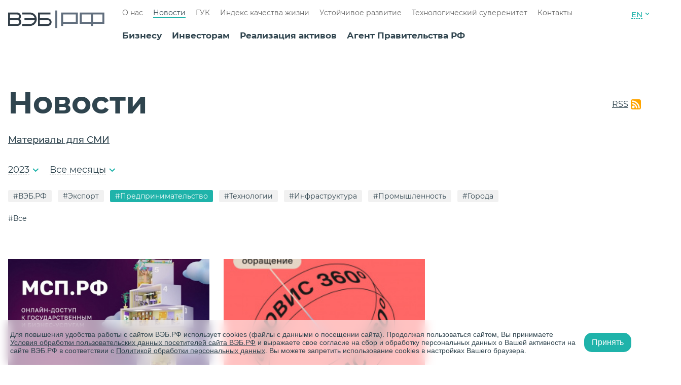

--- FILE ---
content_type: text/html; charset=UTF-8
request_url: https://veb.ru/press-tsentr/?year=2023&tip=7872
body_size: 16998
content:
<!DOCTYPE html>
<html lang="ru">
    <head>
        <meta charset="utf-8">
        <meta name="viewport" content="width=device-width, initial-scale=1.0">
        <meta http-equiv="x-ua-compatible" content="ie=edge">
        <meta http-equiv="Content-Type" content="text/html; charset=UTF-8" />
<link href="/bitrix/cache/css/s1/news/kernel_main/kernel_main_v1.css?176700295028845" type="text/css"  rel="stylesheet" />
<link href="/bitrix/cache/css/s1/news/template_89d5cab0ebb365d45ccba8d03a6a10b3/template_89d5cab0ebb365d45ccba8d03a6a10b3_v1.css?1766761533121415" type="text/css"  data-template-style="true" rel="stylesheet" />
<script type="text/javascript">if(!window.BX)window.BX={};if(!window.BX.message)window.BX.message=function(mess){if(typeof mess=='object') for(var i in mess) BX.message[i]=mess[i]; return true;};</script>
<script type="text/javascript">(window.BX||top.BX).message({'JS_CORE_LOADING':'Загрузка...','JS_CORE_NO_DATA':'- Нет данных -','JS_CORE_WINDOW_CLOSE':'Закрыть','JS_CORE_WINDOW_EXPAND':'Развернуть','JS_CORE_WINDOW_NARROW':'Свернуть в окно','JS_CORE_WINDOW_SAVE':'Сохранить','JS_CORE_WINDOW_CANCEL':'Отменить','JS_CORE_WINDOW_CONTINUE':'Продолжить','JS_CORE_H':'ч','JS_CORE_M':'м','JS_CORE_S':'с','JSADM_AI_HIDE_EXTRA':'Скрыть лишние','JSADM_AI_ALL_NOTIF':'Показать все','JSADM_AUTH_REQ':'Требуется авторизация!','JS_CORE_WINDOW_AUTH':'Войти','JS_CORE_IMAGE_FULL':'Полный размер'});</script>
<script type="text/javascript">(window.BX||top.BX).message({'LANGUAGE_ID':'ru','FORMAT_DATE':'DD.MM.YYYY','FORMAT_DATETIME':'DD.MM.YYYY HH:MI:SS','COOKIE_PREFIX':'BITRIX_SM','SERVER_TZ_OFFSET':'10800','SITE_ID':'s1','SITE_DIR':'/','USER_ID':'','SERVER_TIME':'1769347461','USER_TZ_OFFSET':'0','USER_TZ_AUTO':'Y','bitrix_sessid':'0af3d356e62e1ae51f0f1df8774da74b'});</script>


<script type="text/javascript"  src="/bitrix/cache/js/s1/news/kernel_main/kernel_main_v1.js?1767002950309608"></script>
<script type="text/javascript"  src="/bitrix/cache/js/s1/news/kernel_main_polyfill_promise/kernel_main_polyfill_promise_v1.js?17667615332506"></script>
<script type="text/javascript" src="/bitrix/js/main/loadext/loadext.min.js?1684519752717"></script>
<script type="text/javascript" src="/bitrix/js/main/loadext/extension.min.js?16845197521205"></script>
<script type="text/javascript">BX.setJSList(['/bitrix/js/main/core/core.js','/bitrix/js/main/core/core_promise.js','/bitrix/js/main/core/core_ajax.js','/bitrix/js/main/core/core_window.js','/bitrix/js/main/json/json2.min.js','/bitrix/js/main/core/core_ls.js','/bitrix/js/main/session.js','/bitrix/js/main/core/core_popup.js','/bitrix/js/main/core/core_date.js','/bitrix/js/main/core/core_fx.js','/bitrix/js/main/utils.js','/bitrix/js/main/polyfill/promise/js/promise.js','/assets/build/js/common.js','/assets/build/js/news.js']); </script>
<script type="text/javascript">BX.setCSSList(['/bitrix/js/main/core/css/core.css','/bitrix/js/main/core/css/core_popup.css','/bitrix/js/main/core/css/core_date.css','/assets/build/css/common.css','/assets/build/css/news.css']); </script>
<link rel="shortcut icon" href="/favicon.ico" type="image/x-icon">
<link rel="icon" href="/favicon_76.png" sizes="76x76">
<link rel="icon" href="/favicon_120.png" sizes="120x120">
<link rel="icon" href="/favicon_152.png" sizes="152x152">
<link rel="icon" href="/favicon_180.png" sizes="180x180">
<script type="text/javascript">
					(function () {
						"use strict";

						var counter = function ()
						{
							var cookie = (function (name) {
								var parts = ("; " + document.cookie).split("; " + name + "=");
								if (parts.length == 2) {
									try {return JSON.parse(decodeURIComponent(parts.pop().split(";").shift()));}
									catch (e) {}
								}
							})("BITRIX_CONVERSION_CONTEXT_s1");

							if (cookie && cookie.EXPIRE >= BX.message("SERVER_TIME"))
								return;

							var request = new XMLHttpRequest();
							request.open("POST", "/bitrix/tools/conversion/ajax_counter.php", true);
							request.setRequestHeader("Content-type", "application/x-www-form-urlencoded");
							request.send(
								"SITE_ID="+encodeURIComponent("s1")+
								"&sessid="+encodeURIComponent(BX.bitrix_sessid())+
								"&HTTP_REFERER="+encodeURIComponent(document.referrer)
							);
						};

						if (window.frameRequestStart === true)
							BX.addCustomEvent("onFrameDataReceived", counter);
						else
							BX.ready(counter);
					})();
				</script>



<script type="text/javascript"  src="/bitrix/cache/js/s1/news/template_3fcff14c9e7a6c58be13fe2ed8270a95/template_3fcff14c9e7a6c58be13fe2ed8270a95_v1.js?1766761533342790"></script>
<script type="text/javascript">var _ba = _ba || []; _ba.push(["aid", "78f02d1de2c8d4cc875a4fa410cf27c9"]); _ba.push(["host", "veb.ru"]); (function() {var ba = document.createElement("script"); ba.type = "text/javascript"; ba.async = true;ba.src = (document.location.protocol == "https:" ? "https://" : "http://") + "bitrix.info/ba.js";var s = document.getElementsByTagName("script")[0];s.parentNode.insertBefore(ba, s);})();</script>


        <title>Новости институтов развития</title>
                                <!-- Yandex.Metrika counter -->
<script type="text/javascript">
    (function (d, w, c) {
        (w[c] = w[c] || []).push(function () {
            try {
                w.yaCounter33661784 = new Ya.Metrika({
                    id: 33661784,
                    clickmap: true,
                    trackLinks: true,
                    accurateTrackBounce: true,
                    webvisor: true
                });
            } catch (e) {
            }
        });

        var n = d.getElementsByTagName("script")[0],
            s = d.createElement("script"),
            f = function () {
                if (n != undefined) {
                    n.parentNode.insertBefore(s, n);
                }
            };
        s.type = "text/javascript";
        s.async = true;
        s.src = "https://mc.yandex.ru/metrika/watch.js";

        if (w.opera == "[object Opera]") {
            d.addEventListener("DOMContentLoaded", f, false);
        } else {
            f();
        }
    })(document, window, "yandex_metrika_callbacks");
</script>
<noscript>
    <div>
        <img src="https://mc.yandex.ru/watch/33661784" style="position:absolute; left:-9999px;" alt=""/>
    </div>
</noscript>
<!-- /Yandex.Metrika counter -->

<script type="text/javascript">!function () {
        var t = document.createElement("script");
        t.type = "text/javascript";
        t.async = true;
        t.src = "https://vk.com/js/api/openapi.js?157";
        t.addEventListener("load", function(){
            VK.Retargeting.Init("VK-RTRG-266112-eY1ud");
            VK.Retargeting.Hit();
        });
        document.head.appendChild(t)
    }();
</script>
<noscript>
    <img src="https://vk.com/rtrg?p=VK-RTRG-266112-eY1ud" style="position:fixed; left:-999px;" alt=""/>
</noscript>    </head>
    <body>
                <div class="base">
            <div class="menu-modal" v-bind:class="{ 'menu-modal--open': openMenu }">
    <div class="menu-modal__all">
        <div class="menu-modal__head">
            <span class="menu-modal__text">
                Развиваемся сами, развиваем Россию.            </span>
            <div class="menu-modal__links">
              <!--  <a href="#" @click="showAllSites()" class="menu-modal__link menu-modal__link--sites">
                    Все сайты                </a> -->
                    <a href="/en/" class="header__link header__link--lang">EN</a>
            </div>
            <div class="menu-modal__close" @click="setOpenMenu()">
                <span class="menu-modal__line"></span>
                <span class="menu-modal__line"></span>
            </div>
        </div>
        <div class="menu-modal__search">
    <div class="menu-modal__search">
        <form action="/search/" method="get" class="searchform  menu-modal__search-form">
            <input type="submit" class="searchform__button" value="" disabled />
            <input required="1" type="search" class="searchform__input" name="q" value=""
                   placeholder="Поиск по сайту"/>
            <button class="button menu-modal__button">
                Найти
            </button>
        </form>
    </div>
</div>
 

        <div class="menu-modal__content">
            <div class="menu-block menu-modal__menu-block">
                                <a href="/biznesu/"
                                       class="menu-block__head">
                    <span>
                        Бизнесу                    </span>
                </a>
                                    <ul class="menu-block__list">
                                                    <li class="menu-block__item">
                                                                <a href="/biznesu/fabrika-proektnogo-finansirovaniya/"
                                                                       class="menu-block__a ">
                                    Фабрика проектного финансирования                                </a>
                                                            </li>
                                                    <li class="menu-block__item">
                                                                    <span v-on:click="open($event)" class="menu-block__plus"></span>
                                                                <a href="/biznesu/finansirovaniye-proyektov/infrastruktura/"
                                                                       class="menu-block__a menu-block__a--list">
                                    Финансирование проектов                                </a>
                                                                    <ul class="menu-block__list">
                                        






                                            <li class="menu-block__item">
                                                <a href="/biznesu/finansirovaniye-proyektov/infrastruktura/"
                                                                                                       class="menu-block__a">
                                                    Инфраструктура                                                </a>
                                            </li> 
										









                                        






                                            <li class="menu-block__item">
                                                <a href="/biznesu/finansirovaniye-proyektov/gorodskaja-ekonomika/"
                                                                                                       class="menu-block__a">
                                                    Городская экономика                                                </a>
                                            </li> 
										









                                        






                                            <li class="menu-block__item">
                                                <a href="/biznesu/finansirovaniye-proyektov/promyshlennost-vysokikh-peredelov/"
                                                                                                       class="menu-block__a">
                                                    Промышленность высоких переделов                                                </a>
                                            </li> 
										









                                        






                                            <li class="menu-block__item">
                                                <a href="/upload/biznesu/finansirovaniye-proyektov/5_steps_125_projects_book.pdf"
                                                                                                       class="menu-block__a">
                                                    Лучшие проекты программы «5 шагов для городов»                                                </a>
                                            </li> 
										









                                        






                                            <li class="menu-block__item">
                                                <a href="/contacts/"
                                                                                                       class="menu-block__a">
                                                    Контакты                                                </a>
                                            </li> 
										









                                        






                                            <li class="menu-block__item">
                                                <a href="/turisticheskie-skhemy/"
                                                                                                       class="menu-block__a">
                                                    Туристические схемы                                                </a>
                                            </li> 
										









                                        






                                            <li class="menu-block__item">
                                                <a href="/upload/biznesu/finansirovaniye-proyektov/cultural_preservation_lending.pdf"
                                                                                                       class="menu-block__a">
                                                    Льготное кредитование по восстановлению ОКН                                                </a>
                                            </li> 
										









                                                                            </ul>
                                                            </li>
                                                    <li class="menu-block__item">
                                                                    <span v-on:click="open($event)" class="menu-block__plus"></span>
                                                                <a href="/biznesu/podderzhka-eksporta/eksportnoye-finansirovaniye/"
                                                                       class="menu-block__a menu-block__a--list">
                                    Поддержка экспорта                                </a>
                                                                    <ul class="menu-block__list">
                                        






                                            <li class="menu-block__item">
                                                <a href="/biznesu/podderzhka-eksporta/eksportnoye-finansirovaniye/"
                                                                                                       class="menu-block__a">
                                                    Экспортное финансирование                                                </a>
                                            </li> 
										









                                        






                                            <li class="menu-block__item">
                                                <a href="/biznesu/podderzhka-eksporta/dokumentarnaya-podderzhka/"
                                                                                                       class="menu-block__a">
                                                    Документарная поддержка                                                </a>
                                            </li> 
										









                                        






                                            <li class="menu-block__item">
                                                <a href="/biznesu/podderzhka-eksporta/nefinansovaya-podderzhka/"
                                                                                                       class="menu-block__a">
                                                    Нефинансовая поддержка                                                </a>
                                            </li> 
										









                                        






                                            <li class="menu-block__item">
                                                <a href="/contacts/"
                                                                                                       class="menu-block__a">
                                                    Контакты                                                </a>
                                            </li> 
										









                                                                            </ul>
                                                            </li>
                                                    <li class="menu-block__item">
                                                                <a href="/biznesu/reyestr-spetsializirovannykh-kompaniy/"
                                                                       class="menu-block__a ">
                                    Реестр специализированных компаний                                </a>
                                                            </li>
                                                    <li class="menu-block__item">
                                                                <a href="/biznesu/operacii-na-finansovih-rinkah/"
                                                                       class="menu-block__a ">
                                    Операции на финансовых рынках                                </a>
                                                            </li>
                                                    <li class="menu-block__item">
                                                                <a href="/biznesu/depozitariy/"
                                                                       class="menu-block__a ">
                                    Депозитарий                                </a>
                                                            </li>
                                                    <li class="menu-block__item">
                                                                <a href="/biznesu/kliyentam/"
                                                                       class="menu-block__a ">
                                    Клиентам                                </a>
                                                            </li>
                                                    <li class="menu-block__item">
                                                                <a href="/biznesu/lgotnye-kredity/"
                                                                       class="menu-block__a ">
                                    Льготные кредиты на внедрение отечественного ИТ                                </a>
                                                            </li>
                                            </ul>
                                                                <a href="/investoram/"
                                       class="menu-block__head">
                    <span>
                        Инвесторам                    </span>
                </a>
                                    <ul class="menu-block__list">
                                                    <li class="menu-block__item">
                                                                <a href="/investoram/novosti-dlya-investorov/"
                                                                       class="menu-block__a ">
                                    Новости для инвесторов                                </a>
                                                            </li>
                                                    <li class="menu-block__item">
                                                                <a href="/investoram/kalendar-investora/"
                                                                       class="menu-block__a ">
                                    Календарь инвестора                                </a>
                                                            </li>
                                                    <li class="menu-block__item">
                                                                <a href="/investoram/#debt-instruments"
                                                                       class="menu-block__a ">
                                    Долговые инструменты                                </a>
                                                            </li>
                                                    <li class="menu-block__item">
                                                                <a href="/investoram/otchetnost/godovoj-otchet-2023/"
                                                                       class="menu-block__a ">
                                    Отчетность                                </a>
                                                            </li>
                                                    <li class="menu-block__item">
                                                                <a href="/investoram/#form"
                                                                       class="menu-block__a ">
                                    Контакты для инвесторов в облигации                                </a>
                                                            </li>
                                                    <li class="menu-block__item">
                                                                <a href="/investoram/raskrytiye-informatsii/"
                                                                       class="menu-block__a ">
                                    Раскрытие информации                                </a>
                                                            </li>
                                                    <li class="menu-block__item">
                                                                <a href="/investoram/zelenye-obligatsii/"
                                                                       class="menu-block__a ">
                                    Зеленые облигации ВЭБ.РФ                                </a>
                                                            </li>
                                                    <li class="menu-block__item">
                                                                <a href="/investoram/evroobligatsii/"
                                                                       class="menu-block__a ">
                                    Еврооблигации                                </a>
                                                            </li>
                                            </ul>
                                                                <a href="/trade/"
                                       class="menu-block__head">
                    <span>
                        Реализация активов                    </span>
                </a>
                                            </div>
            <div class="menu-block menu-modal__menu-block">
                                                <a href="/agent-pravitelstva/"
                                       class="menu-block__head">
                    <span>
                        Агент Правительства РФ                    </span>
                </a>
                                    <ul class="menu-block__list">
                                                    <li class="menu-block__item">
                                                                <a href="/agent-pravitelstva/psv/"
                                                                       class="menu-block__a ">
                                    Проекты социального воздействия                                </a>
                                                            </li>
                                                    <li class="menu-block__item">
                                                                <a href="/agent-pravitelstva/upravlenie-gosudarstvennymi-vneshnimi-finansovymi-aktivami/"
                                                                       class="menu-block__a ">
                                    Государственные долговые требования                                </a>
                                                            </li>
                                                    <li class="menu-block__item">
                                                                <a href="/agent-pravitelstva/predostavlenie-i-ispolnenie-gosudarstvennykh-garantiy/"
                                                                       class="menu-block__a ">
                                    Меры государственной поддержки                                </a>
                                                            </li>
                                                    <li class="menu-block__item">
                                                                <a href="/agent-pravitelstva/obespechenie-vozvrata-zadolzhennosti-yuridicheskikh-lits-subektov-rf-i-munitsipalnykh-obrazovaniy-po/"
                                                                       class="menu-block__a ">
                                    Возврат задолженности                                </a>
                                                            </li>
                                                    <li class="menu-block__item">
                                                                <a href="/agent-pravitelstva/programma-investitsiy-vneshekonombanka-v-proekty-stroitelstva-dostupnogo-zhilya-i-ipoteku-v-2010-201/"
                                                                       class="menu-block__a ">
                                    Инвестиции в строительство жилья и ипотеку (2010-2013)                                </a>
                                                            </li>
                                                    <li class="menu-block__item">
                                                                <a href="/agent-pravitelstva/upravlenie-ipotechnym-pokrytiem-isu/"
                                                                       class="menu-block__a ">
                                    Управление ипотечным покрытием ИСУ                                </a>
                                                            </li>
                                                    <li class="menu-block__item">
                                                                <a href="/agent-pravitelstva/monitoring-proektov-s-uchastiem-mfo/"
                                                                       class="menu-block__a ">
                                    Мониторинг проектов с участием МФО                                </a>
                                                            </li>
                                                    <li class="menu-block__item">
                                                                <a href="/agent-pravitelstva/upravlenie-gosudarstvennym-dolgom/upravlenie-gosudarstvennym-vneshnim-dolgom/"
                                                                       class="menu-block__a ">
                                    Государственный внешний долг                                </a>
                                                            </li>
                                                    <li class="menu-block__item">
                                                                <a href="/agent-pravitelstva/sozdanie-sotsialnoy-infrastruktury/"
                                                                       class="menu-block__a ">
                                    Создание социальной инфраструктуры с применением механизмов ГЧП                                </a>
                                                            </li>
                                                    <li class="menu-block__item">
                                                                <a href="/agent-pravitelstva/soprovozhdenie-mekhanizma-zashchity/"
                                                                       class="menu-block__a ">
                                    Сопровождение механизма защиты и поощрения капиталовложений                                </a>
                                                            </li>
                                                    <li class="menu-block__item">
                                                                <a href="/agent-pravitelstva/otsenka-obosnovannosti-raspredeleniya-riskov-v-proektakh-gchp/"
                                                                       class="menu-block__a ">
                                    Оценка обоснованности распределения рисков в проектах ГЧП                                </a>
                                                            </li>
                                            </ul>
                                                                <a href="/o-banke/"
                                       class="menu-block__head">
                    <span>
                        О нас                    </span>
                </a>
                                    <ul class="menu-block__list">
                                                    <li class="menu-block__item">
                                                                <a href="/o-banke/missiya/"
                                                                       class="menu-block__a ">
                                    Миссия                                </a>
                                                            </li>
                                                    <li class="menu-block__item">
                                                                <a href="/o-banke/strategiya-razvitiya/"
                                                                       class="menu-block__a ">
                                    Стратегия развития                                </a>
                                                            </li>
                                                    <li class="menu-block__item">
                                                                <a href="/o-banke/koordinatsiya-deyatelnosti/"
                                                                       class="menu-block__a ">
                                    Координация деятельности институтов развития                                </a>
                                                            </li>
                                                    <li class="menu-block__item">
                                                                <a href="/o-banke/normativno-pravovaya-baza/"
                                                                       class="menu-block__a ">
                                    Нормативно-правовая база                                </a>
                                                            </li>
                                                    <li class="menu-block__item">
                                                                <a href="/o-banke/sotsialnaya-otvetstvennost/"
                                                                       class="menu-block__a ">
                                    Социальная ответственность                                </a>
                                                            </li>
                                                    <li class="menu-block__item">
                                                                <a href="/o-banke/insayderam/"
                                                                       class="menu-block__a ">
                                    Инсайдерам                                </a>
                                                            </li>
                                                    <li class="menu-block__item">
                                                                <a href="/o-banke/protivodeystviye-korruptsii/"
                                                                       class="menu-block__a ">
                                    Противодействие коррупции                                </a>
                                                            </li>
                                                    <li class="menu-block__item">
                                                                <a href="/o-banke/protivodeystviye-legalizatsii-prestupnykh-dokhodov/"
                                                                       class="menu-block__a ">
                                    Противодействие легализации преступных доходов                                </a>
                                                            </li>
                                                    <li class="menu-block__item">
                                                                <a href="/o-banke/mezhdunarodnoye-sotrudnichestvo/"
                                                                       class="menu-block__a ">
                                    Международное сотрудничество                                </a>
                                                            </li>
                                                    <li class="menu-block__item">
                                                                <a href="/kontakty/"
                                                                       class="menu-block__a ">
                                    Контактная информация                                </a>
                                                            </li>
                                            </ul>
                                            </div>
            <div class="menu-block menu-modal__menu-block">
                                                <a href="/press-tsentr/"
                                       class="menu-block__head">
                    <span>
                        Новости                    </span>
                </a>
                                                                <a href="/gosudarstvennaya-upravlyayushchaya-kompaniya/"
                                       class="menu-block__head">
                    <span>
                        ГУК                    </span>
                </a>
                                    <ul class="menu-block__list">
                                                    <li class="menu-block__item">
                                                                <a href="/gosudarstvennaya-upravlyayushchaya-kompaniya/obshchaya-informatsiya/"
                                                                       class="menu-block__a ">
                                    Общая информация                                </a>
                                                            </li>
                                                    <li class="menu-block__item">
                                                                <a href="/gosudarstvennaya-upravlyayushchaya-kompaniya/raskrytie-informatsii-o-rezultatakh-investirovaniya/"
                                                                       class="menu-block__a ">
                                    Раскрытие информации о результатах инвестирования                                </a>
                                                            </li>
                                                    <li class="menu-block__item">
                                                                <a href="/gosudarstvennaya-upravlyayushchaya-kompaniya/otkrytyy-konkurs-po-otboru-auditorskoy-organizatsii/"
                                                                       class="menu-block__a ">
                                    Открытый конкурс по отбору аудиторской организации                                </a>
                                                            </li>
                                                    <li class="menu-block__item">
                                                                <a href="/gosudarstvennaya-upravlyayushchaya-kompaniya/informatsiya-o-provedenii-guk-depozitnykh-auktsionov/"
                                                                       class="menu-block__a ">
                                    Информация о проведении ГУК депозитных аукционов                                </a>
                                                            </li>
                                                    <li class="menu-block__item">
                                                                <a href="/gosudarstvennaya-upravlyayushchaya-kompaniya/zakonodatelstvo/"
                                                                       class="menu-block__a ">
                                    Законодательство                                </a>
                                                            </li>
                                                    <li class="menu-block__item">
                                                                <a href="/gosudarstvennaya-upravlyayushchaya-kompaniya/vnutrennie-normativnye-dokumenty/"
                                                                       class="menu-block__a ">
                                    Внутренние нормативные документы                                </a>
                                                            </li>
                                            </ul>
                                                                <a href="https://xn--80aafaxhj3c.xn--p1ai/index-quality-of-life"
                                            target="_blank"
                                       class="menu-block__head">
                    <span>
                        Индекс качества жизни                    </span>
                </a>
                                                                <a href="/ustojchivoe-razvitie/"
                                       class="menu-block__head">
                    <span>
                        Устойчивое развитие                    </span>
                </a>
                                    <ul class="menu-block__list">
                                                    <li class="menu-block__item">
                                                                <a href="/ustojchivoe-razvitie/esg-strategiya/"
                                                                       class="menu-block__a ">
                                    ESG-стратегия                                </a>
                                                            </li>
                                                    <li class="menu-block__item">
                                                                <a href="/ustojchivoe-razvitie/zeljonoe-finansirovanie/"
                                                                       class="menu-block__a ">
                                    ESG-финансирование                                </a>
                                                            </li>
                                                    <li class="menu-block__item">
                                                                <a href="/ustojchivoe-razvitie/kachestvennaya-infrastruktura/"
                                                                       class="menu-block__a ">
                                    Системы оценки и сертификации                                </a>
                                                            </li>
                                                    <li class="menu-block__item">
                                                                <a href="/agent-pravitelstva/psv/"
                                                                       class="menu-block__a ">
                                    Проекты социального воздействия                                </a>
                                                            </li>
                                                    <li class="menu-block__item">
                                                                <a href="/ustojchivoe-razvitie/otvetstvennoe-vedenie-biznesa/"
                                                                       class="menu-block__a ">
                                    Ответственное ведение бизнеса                                </a>
                                                            </li>
                                                    <li class="menu-block__item">
                                                                <a href="/ustojchivoe-razvitie/mezhdunarodnoe-sotrudnichestvo/"
                                                                       class="menu-block__a ">
                                    Международное сотрудничество                                </a>
                                                            </li>
                                                    <li class="menu-block__item">
                                                                <a href="/ustojchivoe-razvitie/otchetnost/"
                                                                       class="menu-block__a ">
                                    Отчетность                                </a>
                                                            </li>
                                                    <li class="menu-block__item">
                                                                <a href="/ustojchivoe-razvitie/vnedrenie-tseley-ustoychivogo-razvitiya-v-monogorodakh/"
                                                                       class="menu-block__a ">
                                    ЦУР в моногородах                                </a>
                                                            </li>
                                                    <li class="menu-block__item">
                                                                <a href="/ustojchivoe-razvitie/khartiya-ustoi-chivykh-gorodov-rossii/"
                                                                       class="menu-block__a ">
                                    Хартия устойчивых городов России                                </a>
                                                            </li>
                                            </ul>
                                                                <a href="/tekhnologicheskiy-suverenitet/"
                                       class="menu-block__head">
                    <span>
                        Технологический суверенитет                    </span>
                </a>
                                                                <a href="/kontakty/"
                                       class="menu-block__head">
                    <span>
                        Контакты                    </span>
                </a>
                                                            </div>
        </div>
    </div>
</div>            <header class="header base__header wrapper ">
                <a href="/">
                                        <div class="header__logo"></div>
                                    </a>
                <div class="header__nav">
                    <ul class="menu ">
                            <ul class="menu ">
                    <li class="menu__item">
                <a href="/o-banke/"                    class="menu__link  ">
                    О нас                </a>
            </li>
                    <li class="menu__item">
                <a href="/press-tsentr/"                    class="menu__link  menu__link--current">
                    Новости                </a>
            </li>
                    <li class="menu__item">
                <a href="/gosudarstvennaya-upravlyayushchaya-kompaniya/"                    class="menu__link  ">
                    ГУК                </a>
            </li>
                    <li class="menu__item">
                <a href="https://xn--80aafaxhj3c.xn--p1ai/index-quality-of-life"                    class="menu__link  ">
                    Индекс качества жизни                </a>
            </li>
                    <li class="menu__item">
                <a href="/ustojchivoe-razvitie/"                    class="menu__link  ">
                    Устойчивое развитие                </a>
            </li>
                    <li class="menu__item">
                <a href="/tekhnologicheskiy-suverenitet/"                    class="menu__link  ">
                    Технологический суверенитет                </a>
            </li>
                    <li class="menu__item">
                <a href="/kontakty/"                    class="menu__link  ">
                    Контакты                </a>
            </li>
            </ul>
                    </ul>
                    <ul class="menu ">
                                    <li class="menu__item">
            <a href="/biznesu/"
                                              class="menu__link menu__link--dark ">
                Бизнесу            </a>
        </li>
            <li class="menu__item">
            <a href="/investoram/"
                                              class="menu__link menu__link--dark ">
                Инвесторам            </a>
        </li>
            <li class="menu__item">
            <a href="/trade/"
                                              class="menu__link menu__link--dark ">
                Реализация активов            </a>
        </li>
            <li class="menu__item">
            <a href="/agent-pravitelstva/"
                                              class="menu__link menu__link--dark ">
                Агент Правительства РФ            </a>
        </li>
                        </ul>
                </div>
                <div class="header__right">
                    <a href="tel:" class="header__phone">
                        +7 (495) 604-63-63                    </a>
                    <div class="header__links">
                        <!-- <a href="#" class="header__link header__link--sites" @click="showAllSites()">
                            Все сайты                        </a> -->
                            <a href="/en/" class="header__link header__link--lang">EN</a>
                    </div>
                    <div class="header__btn-menu" @click="setOpenMenu()"></div>
                <div class="header__search">
    <form action="/search/" method="get" class="searchform searchform--invert header__search-form">
        <input type="search" required class="searchform__input searchform__input--custom  searchform__input--black-font" name="q" value="" placeholder="" />
        <div class="searchform__line searchform__line--blue"></div>
        <input type="submit" class="searchform__button" value="" />
    </form>
</div>
                </div>
            </header>    <main class="base__main">
        <div class="section section--padding-top">
            <div class="wrapper">
                <div class="section__title-block section__title-block--press-center">
                    <h1 class="section__h1">
                        Новости                    </h1>
                                                                        <a href="/rss/" target="_blank" class="rrs">
                                RSS
                            </a>
                                                            </div>
                <ul class="section__list section__list--notopspace">
                                            <li class="section__list-item">
                            <a href="/galereya/" class="section__list-link">
                                Материалы для СМИ
                            </a>
                        </li>
                                    </ul>
                <div class="section__block">
                    <div class="filters">
                        <div class="filters__item expanding js-expanding-hideable">
                            <div class="filters__current js-expanding-btn">
                                                                    2023                                                            </div>
                            <div class="filters__variants-cont expanding__block">
                                <div class="filters__variants expanding__content">
                                                                                                                <a href="/press-tsentr/?year=2026&tip=7872" class="filters__variant">2026</a>
                                                                            <a href="/press-tsentr/?year=2025&tip=7872" class="filters__variant">2025</a>
                                                                            <a href="/press-tsentr/?year=2024&tip=7872" class="filters__variant">2024</a>
                                                                            <a href="/press-tsentr/?year=2023&tip=7872" class="filters__variant">2023</a>
                                                                            <a href="/press-tsentr/?year=2022&tip=7872" class="filters__variant">2022</a>
                                                                            <a href="/press-tsentr/?year=2021&tip=7872" class="filters__variant">2021</a>
                                                                            <a href="/press-tsentr/?year=2020&tip=7872" class="filters__variant">2020</a>
                                                                            <a href="/press-tsentr/?year=2019&tip=7872" class="filters__variant">2019</a>
                                                                            <a href="/press-tsentr/?year=2018&tip=7872" class="filters__variant">2018</a>
                                                                            <a href="/press-tsentr/?year=2017&tip=7872" class="filters__variant">2017</a>
                                                                            <a href="/press-tsentr/?year=2016&tip=7872" class="filters__variant">2016</a>
                                                                            <a href="/press-tsentr/?year=2015&tip=7872" class="filters__variant">2015</a>
                                                                            <a href="/press-tsentr/?year=2014&tip=7872" class="filters__variant">2014</a>
                                                                            <a href="/press-tsentr/?year=2013&tip=7872" class="filters__variant">2013</a>
                                                                            <a href="/press-tsentr/?year=2012&tip=7872" class="filters__variant">2012</a>
                                                                            <a href="/press-tsentr/?year=2011&tip=7872" class="filters__variant">2011</a>
                                                                            <a href="/press-tsentr/?year=2010&tip=7872" class="filters__variant">2010</a>
                                                                    </div>
                            </div>
                        </div>
                        <div class="filters__item expanding js-expanding-hideable">
                            <div class="filters__current js-expanding-btn">
                                                                    Все месяцы                                                            </div>
                            <div class="filters__variants-cont expanding__block">
                                <div class="filters__variants expanding__content">
                                    <a href="/press-tsentr/?year=2023&tip=7872" class="filters__variant">
                                        Все месяцы                                    </a>
                                                                            <a href="/press-tsentr/?month=01&year=2023&tip=7872" class="filters__variant">
                                            Январь                                        </a>
                                                                            <a href="/press-tsentr/?month=02&year=2023&tip=7872" class="filters__variant">
                                            Февраль                                        </a>
                                                                            <a href="/press-tsentr/?month=03&year=2023&tip=7872" class="filters__variant">
                                            Март                                        </a>
                                                                            <a href="/press-tsentr/?month=04&year=2023&tip=7872" class="filters__variant">
                                            Апрель                                        </a>
                                                                            <a href="/press-tsentr/?month=05&year=2023&tip=7872" class="filters__variant">
                                            Май                                        </a>
                                                                            <a href="/press-tsentr/?month=06&year=2023&tip=7872" class="filters__variant">
                                            Июнь                                        </a>
                                                                            <a href="/press-tsentr/?month=07&year=2023&tip=7872" class="filters__variant">
                                            Июль                                        </a>
                                                                            <a href="/press-tsentr/?month=08&year=2023&tip=7872" class="filters__variant">
                                            Август                                        </a>
                                                                            <a href="/press-tsentr/?month=09&year=2023&tip=7872" class="filters__variant">
                                            Сентябрь                                        </a>
                                                                            <a href="/press-tsentr/?month=10&year=2023&tip=7872" class="filters__variant">
                                            Октябрь                                        </a>
                                                                            <a href="/press-tsentr/?month=11&year=2023&tip=7872" class="filters__variant">
                                            Ноябрь                                        </a>
                                                                            <a href="/press-tsentr/?month=12&year=2023&tip=7872" class="filters__variant">
                                            Декабрь                                        </a>
                                                                    </div>
                            </div>
                        </div>
                    </div>

                    
    <div class="hashtags">
                    <a href="/press-tsentr/?tip=1564&year=2023"  class="hashtag hashtag--lvl1">#ВЭБ.РФ</a>
                    <a href="/press-tsentr/?tip=8042&year=2023"  class="hashtag hashtag--lvl1">#Экспорт</a>
                    <a href="/press-tsentr/?year=2023"  class="hashtag hashtag--lvl1 hashtag--active">#Предпринимательство</a>
                    <a href="/press-tsentr/?tip=8307&year=2023"  class="hashtag hashtag--lvl1">#Технологии</a>
                    <a href="/press-tsentr/?tip=8305&year=2023"  class="hashtag hashtag--lvl1">#Инфраструктура</a>
        
                    <a class="hashtag hashtag--dots hashtag--lvl1 hashtags__btn-more js-hashtags-show-more"></a>
            <div class="hashtags__more">
                                    <a href="/press-tsentr/?tip=1561&year=2023"  class="hashtag hashtag--lvl1">#Промышленность</a>
                                    <a href="/press-tsentr/?tip=8306&year=2023"  class="hashtag hashtag--lvl1">#Города</a>
                
                <a href="javascript:void(0)" class="hashtag hashtag--lvl1 hashtags__btn-less js-hashtags-show-less hashtag--hide">Скрыть</a>
            </div>
            </div>


    <div class="hashtags">
        <a
                            class="hashtag hashtag--active"
                    >
            #Все        </a>
        
            </div>
                </div>
                <div class="news-list">
                    <div class="grid grid--m24">
                                                                                                                <div class="grid__item grid__item--2-3col">
                                                        <div class="news-item" id="bx_3218110189_51934">
                                <div onclick="location.href='/press-tsentr/51934/';" class="news-item__img-block">
                                                                            <picture>
                                            <source srcset="/upload/iblock/b4b/b4bddb8bf270bdf0c260ccc20ced4849.jpg" media="(min-width: 78.75em)">
                                            <source srcset="/upload/iblock/b4b/b4bddb8bf270bdf0c260ccc20ced4849.jpg" media="(min-width: 63.125em)">
                                            <img class="news-item__img" srcset="/upload/resize_cache/iblock/b4b/376_250_140cd750bba9870f18aada2478b24840a/b4bddb8bf270bdf0c260ccc20ced4849.jpg" alt="Сервисы Цифровой платформы МСП стали доступны всем предпринимателям страны" title="Сервисы Цифровой платформы МСП стали доступны всем предпринимателям страны">
                                        </picture>
                                                                    </div>
                                <div class="news-item__descr">
                                    <div class="news-item__date">
                                        7 февраля                                    </div>
                                    <a href="/press-tsentr/?tip=7872&year=2023"  class="hashtag hashtag--lvl1 hashtag--news">
                                        #Предпринимательство</a>
                                    <a href="/press-tsentr/51934/" class="news-item__title">
                                        Сервисы Цифровой платформы МСП стали доступны всем предпринимателям страны                                    </a>
                                    <div class="hashtags">
                                                                            </div>
                                </div>
                            </div>
                        </div>
                                                                    <div class="grid__item grid__item--2-3col">
                                                        <div class="news-item" id="bx_3218110189_51234">
                                <div onclick="location.href='/press-tsentr/51234/';" class="news-item__img-block">
                                                                            <picture>
                                            <source srcset="/upload/iblock/ac2/ac282eeb5915546f7bed3cca74c990ab.jpg" media="(min-width: 78.75em)">
                                            <source srcset="/upload/iblock/ac2/ac282eeb5915546f7bed3cca74c990ab.jpg" media="(min-width: 63.125em)">
                                            <img class="news-item__img" srcset="/upload/resize_cache/iblock/ac2/250_250_140cd750bba9870f18aada2478b24840a/ac282eeb5915546f7bed3cca74c990ab.jpg" alt="В Корпорации МСП запущен сервис обратной связи по проблемам ведения бизнеса" title="В Корпорации МСП запущен сервис обратной связи по проблемам ведения бизнеса">
                                        </picture>
                                                                    </div>
                                <div class="news-item__descr">
                                    <div class="news-item__date">
                                        25 ноября                                    </div>
                                    <a href="/press-tsentr/?tip=7872&year=2023"  class="hashtag hashtag--lvl1 hashtag--news">
                                        #Предпринимательство</a>
                                    <a href="/press-tsentr/51234/" class="news-item__title">
                                        В Корпорации МСП запущен сервис обратной связи по проблемам ведения бизнеса                                    </a>
                                    <div class="hashtags">
                                                                            </div>
                                </div>
                            </div>
                        </div>
                                                                                </div>
                </div>
            </div>
            <div class="contacts">
                <div class="wrapper">
                    <div class="grid grid--baseline">
                        <div class="grid__item grid__item--1-4col">
                            <div class="contacts__caption">
                                Пресс-служба                            </div>
                            <div class="contacts__title">
                                Уважаемые журналисты!<br>Мы внимательно относимся к вашим запросам и стараемся 
оперативно и полно отвечать на них. Будем признательны, если вы будете направлять их 
преимущественно в рабочее время с 9-00 до 19-00.                            </div>
                        </div>
                        <div class="grid__item grid__item--4col">
                            <div class="contacts__item">
                            </div>
                        </div>
                        <div class="grid__item grid__item--4col">
                            <div class="contacts__item">
                                <div class="contacts__title">
                                    Телефон:                                </div>
                                <div class="contacts__value">
                                    +7 (495) 721-94-90
                                </div>
                            </div>
                        </div>
                        <div class="grid__item grid__item--4col">
                            <div class="contacts__item">
                                <div class="contacts__title">
                                    E-mail:
                                </div>
                                <div class="contacts__value">
                                    <a href="mailto:press@veb.ru" class="contacts__link">
                                        press@veb.ru
                                    </a>
                                </div>
                            </div>
                        </div>
                    </div>
                </div>
            </div>
        </div>
    </main>
            <footer class="base__footer wrapper">
	<div class="footer">
		<div class="footer__container">
			<div class="footer__block">
				<div class="footer__logo">
				</div>
			</div>
			<div class="footer__block desktop-only footer__block--min">
				<div class="footer__head">
					Мы в соцмедиа
				</div>
				<div class="soc-links">
					<a href="https://vk.com/vebrf" target="_blank" class="soc-links__item">
    <img src="/usr/main/logo-vk-m.jpg">
</a>

<a href="https://ok.ru/vebrf" class="soc-links__item" target="_blank">
    <img src="/usr/main/social/veb_ok.svg" class="social_media_link">
</a>

<a href="https://dzen.ru/vebrf" class="soc-links__item" target="_blank">
    <img src="/usr/main/social/veb_zen.svg" class="social_media_link">
</a>

<a href="https://t.me/razvivaemrf" class="soc-links__item" target="_blank">
    <img src="/usr/main/social/veb-tlg.svg" class="social_media_link">
</a>

<br>
<a href="https://rutube.ru/channel/23870435/" class="soc-links__item" target="_blank">
    <img src="/usr/main/social/veb_rutube.svg" class="social_media_link">
</a>

<a href="https://max.ru/vebrf" class="soc-links__item" target="_blank">
    <img src="/usr/main/social/veb_max.svg" class="social_media_link">
</a>				</div>
			</div>
			<div class="footer__block footer__block--narrow not-mobile">
				    <ul class="list-menu">
                    <li class="list-menu__item">
                <a href="/biznesu/"                    class="list-menu__link list-menu__link--caption ">
                Бизнесу                </a>
            </li>
                    <li class="list-menu__item">
                <a href="/investoram/"                    class="list-menu__link list-menu__link--caption ">
                Инвесторам                </a>
            </li>
                    <li class="list-menu__item">
                <a href="/agent-pravitelstva/"                    class="list-menu__link list-menu__link--caption ">
                Агент Правительства РФ                </a>
            </li>
            </ul>
			</div>
			<div class="footer__block footer__block--primary mobile-only">
				<div class="footer__contacts-head">
					Телефон:
				</div>
				<div class="footer__contacts-value">
					+7 (495) 604-63-63				</div>
			</div>
			<div class="footer__block footer__block--primary mobile-only">
				<ul class="list-menu">
					<li class="list-menu__item"> <a href="#" v-on:click="openFormSvaz" onclick="setTimeout(onloadCallbackClick, 1000);" class="list-menu__link list-menu__link--medium">
							Обратная связь </a> </li>
				</ul>
			</div>
			<div class="footer__block footer__block--primary mobile-only">
				<ul class="list-menu">
					<li class="list-menu__item"> <a href="#" v-on:click="openFormOtz" onclick="setTimeout(onloadCallbackClick, 1000);" class="list-menu__link list-menu__link--medium">
							Оставить отзыв </a> </li>
				</ul>
			</div>
			<div class="footer__block footer__block--primary footer__block--shifted not-mobile">
				<div class="footer__contacts">
					<div class="footer__contacts-head">
						Адрес:
					</div>
					<div class="footer__contacts-value">
						Москва, ул. Воздвиженка, д.10
					</div>
				</div>
				<div class="footer__contacts">
					<div class="footer__contacts-head">
						Телефон:
					</div>
					<div class="footer__contacts-value">
						<a href="tel:" class="footer__contacts-phone">
							+7 (495) 604-63-63 </a>
					</div>
				</div>
				<ul class="list-menu">
					<li class="list-menu__item"> <a href="#" v-on:click="openFormSvaz" onclick="setTimeout(onloadCallbackClick, 1000);" class="list-menu__link list-menu__link--medium">
							Обратная связь </a> </li>
					<li class="list-menu__item"> <a href="#" v-on:click="openFormOtz" onclick="setTimeout(onloadCallbackClick, 1000);" class="list-menu__link list-menu__link--medium">
							Оставить отзыв </a> </li>
				</ul>
				<div class=" not-mobile footer__copyrights">
					© ВЭБ.РФ, 2006—2026				</div>
				<div class=" not-mobile footer__copyrights">
					Разработка: <a href="https://www.ustrong.ru/" target="_blank">USTRONG</a>
				</div>
			</div>
			<div class="footer__block footer__block--primary desktop-only footer__block--min">
			</div>
			<div class="footer__block footer__block--primary footer__block--narrow not-mobile">
				    <ul class="list-menu">
                    <li class="list-menu__item">
                <a href="/o-banke/"                    class="list-menu__link list-menu__link--gray  ">
                    О нас                </a>
            </li>
                    <li class="list-menu__item">
                <a href="/press-tsentr/"                    class="list-menu__link list-menu__link--gray  list-menu__link--current">
                    Новости                </a>
            </li>
                    <li class="list-menu__item">
                <a href="/gosudarstvennaya-upravlyayushchaya-kompaniya/"                    class="list-menu__link list-menu__link--gray  ">
                    ГУК                </a>
            </li>
                    <li class="list-menu__item">
                <a href="/zakupki/"                    class="list-menu__link list-menu__link--gray  ">
                    Закупки                </a>
            </li>
                    <li class="list-menu__item">
                <a href="/kontakty/"                    class="list-menu__link list-menu__link--gray  ">
                    Контакты                </a>
            </li>
            </ul>
			</div>
			<div class="footer__block footer__block--flex footer__block--secondary footer__block--double">
				<div class="footer__site-info">
					<ul class="list-menu not-mobile">
					</ul>
					<form action="/search/" method="get" class="searchform searchform--pos-rel">
						<input type="submit" class="searchform__button" value=""> <input type="search" name="q" class="searchform__input searchform__input--focus-border searchform__input--hide-placeholder" placeholder="Поиск">
						<div class="searchform__input-underline">
						</div>
					</form>
				</div>

				<!--
			<div class="footer__sites-block not-mobile">
 <a href="#" class="footer__link-sites">
				Все сайты Группы </a>
			</div>
-->




			</div>
			<div class="footer__block mobile-only footer__block--double footer__block--last">
				<div class="footer__copyrights">
					© ВЭБ.РФ, 2006—2026				</div>
			</div>
			<div class="footer__block footer__block--double footer__block--last">
				<div class="expanding">
					<div>
						<ul class="list-menu list-menu--padded expanding__content">
							<!--<li class="list-menu__item"> <a href="/gruppa-veb/" class="list-menu__link">
						Организации развития </a> </li>-->
							<li class="list-menu__item"> <a href="/o-banke/gorjachaja-linija-komplaens/" class="list-menu__link">
									Горячая линия Комплаенс</a> </li>
							<!-- <li class="list-menu__item"> <a href="/o-banke/goryachaya-liniya-sluzhby-bezopasnosti" class="list-menu__link">
									Горячая линия Блока безопасности </a> </li> -->
							<li class="list-menu__item"> <a href="/o-banke/goryachaya-liniya-sluzhby-vnutrennego-kontrolya" class="list-menu__link">
									Горячая линия службы внутреннего контроля </a> </li>
							<li class="list-menu__item"> <a href="http://www.e-disclosure.ru/portal/company.aspx?id=15609" target="_blank" class="list-menu__link">
									Раскрытие информации на сайте ООО "Интерфакс-ЦРКИ" </a> </li>
							<li class="list-menu__item"> <a href="/investoram/raskrytiye-informatsii/information-for-professional-participants-of-the-securities-market/" class="list-menu__link">
									Раскрытие информации профессиональным участником рынка ценных бумаг </a> </li>
							<li class="list-menu__item"> <a href="/o-banke/protivodeystviye-korruptsii/" class="list-menu__link">
									Противодействие коррупции </a> </li>
							<li class="list-menu__item"> <a href="/files/?file=326e7e89d4c06503caf53607b24942d7.pdf" class="list-menu__link" target="_blank">
									Политика обработки персональных данных</a> </li>
							<li class="list-menu__item"> <a href="/files/?file=5ae34e404c03086be4eeafb6c95c9f6d.pdf" class="list-menu__link" target="_blank">
									Политика обработки персональных данных функциональными организациями ВЭБ.РФ</a> </li>
							<li class="list-menu__item"> <a href="/files/?file=5bf1599816bfc3bf29de55db05a4177f.pdf" class="list-menu__link" target="_blank">
									Условия обработки персональных данных</a> </li>


						</ul>
					</div>
				</div>
			</div>
			<div class="footer__block mobile-only footer__block--double footer__block--last">
				<div class="footer__copyrights">
					Разработка: <a href="https://www.ustrong.ru/" target="_blank">USTRONG</a>
				</div>
			</div>
		</div>
	</div>
</footer>            
<script>
    function pageToDisplayCookiesLoaded() {
        // Имя куки
        const cookieName = 'cookieconsent';

        // Функция для установки куки
        function setCookie() {
            const date = new Date();
            // Устанавливаем срок действия куки на 1 год
            date.setTime(date.getTime() + (365 * 24 * 60 * 60 * 1000));
            document.cookie = `${cookieName}=true;expires=${date.toUTCString()};path=/`;
        }

        // Функция для проверки наличия куки
        function hasCookie() {
            return document.cookie.split(';').some((item) => item.trim().startsWith(`${cookieName}=`));
        }

        // Функция для отображения плашки с принятием куки
        function showBanner() {
            // Создаем элемент плашки
            const banner = document.createElement('div');
            banner.className = 'cookies-banner';
            banner.innerHTML = '<span class="cookies-text">Для повышения удобства работы с сайтом ВЭБ.РФ использует cookies (файлы с данными о посещении сайта). Продолжая пользоваться сайтом, Вы принимаете <a href="/files/?file=5bf1599816bfc3bf29de55db05a4177f.pdf">Условия обработки пользовательских данных посетителей сайта ВЭБ.РФ</a> и выражаете свое согласие на сбор и обработку персональных данных о Вашей активности на сайте ВЭБ.РФ в соответствии с <a href="/files/?file=326e7e89d4c06503caf53607b24942d7.pdf">Политикой обработки персональных данных</a>. Вы можете запретить использование cookies в настройках Вашего браузера.</span><span class="cookies-close-icon-wrapper"><span class="cookies-close-icon">Принять</span></span>';

            // Добавляем обработчик события для иконки "Закрыть"
            banner.querySelector('.cookies-close-icon').addEventListener('click', () => {
                // Устанавливаем куки
                setCookie();
                // Удаляем плашку
                banner.remove();
            });

            // Добавляем плашку в тело страницы
            document.body.appendChild(banner);
        }

        // Проверяем наличие куки при загрузке страницы
        if (!hasCookie()) {
            showBanner();
        }

    }

    document.addEventListener('DOMContentLoaded', pageToDisplayCookiesLoaded);
</script>                    </div>
        <div class="app-modal" id="app-modal">
        <script type="text/x-template" id="modal-template">
    <transition name="modal">
        <div class="modal" @click="$emit('close')">
            <div class="modal__wrapper">
                <div class="modal__container">
                    <div class="modal__close" @click="$emit('close')">
                        <span class="modal__line"></span>
                        <span class="modal__line"></span>
                    </div>
                    <div class="modal__header">
                        <slot name="header"></slot>
                    </div>
                    <div class="modal__body">
                        <slot name="body"></slot>
                    </div>
                </div>
            </div>
        </div>
    </transition>
</script>
<modal-1 v-if="showModal" @close="setShowModal()">
    <div slot="body">
        <p>Электронный офис клиента в разработке</p>
        <div class="button close-modal" @click="$emit('close')">Закрыть</div>
    </div>
</modal-1><form-modal v-bind:formid="5" :inputs="{
        form_text_32:{
           name:'form_text_32',
           valid:0,
           value:'',
           validation:['required']
        },
        form_text_33:{
           name:'form_text_33',
           valid:0,
           value:'',
           validation:['required','email']
        },
        form_text_captcha:{
           name:'g-recaptcha-response',
           valid:0,
           value:'',
           validation:['required']
        },
        form_textarea_34:{
           name:'form_textarea_34',
           valid:0,
           value:'',
           validation:['required']
        },
        checked:{
           name:'form_checkbox_SIMPLE_QUESTION_727[]',
           valid:0,
           value:'',
           validation:['required']
        },
        AJAX_CALL:{
           name:'AJAX_CALL',
           valid:0,
           value:'Y',
           validation:['required']
        },
        WEB_FORM_ID:{
           name:'WEB_FORM_ID',
           valid:0,
           value:'5',
           validation:['required']
        },
        sessid:{
           name:'sessid',
           valid:0,
           value:'0af3d356e62e1ae51f0f1df8774da74b',
           validation:['required']
        },
        web_form_apply:{
           name:'web_form_apply',
           valid:0,
           value:'Y',
           validation:['required']
        },
    }" v-if="formSvaz" @close="openFormSvaz()">

    <div slot="body" slot-scope="props">
        <div class="form-modal">
            <span class="form-modal__head">
                Написать письмо            </span>
            <form>
                <input type="hidden" name="AJAX_CALL" value="Y">
                <input type="hidden" name="WEB_FORM_ID" value="5">
                <input type="hidden" name="sessid" id="sessid" value="0af3d356e62e1ae51f0f1df8774da74b">
                <input type="hidden" name="web_form_apply" value="Y">
                <div class="form__wrapper">
                    <div class="form__col-left form__col-left--modal">
                        <div class="form__block">
                            <label for="mes_name" class="form__label">
                                Ваше имя:*
                            </label>
                            <input type="text" name="form_text_32" id="mes_name"
                                   class="form__input form__input--biggest" v-model="props.props.form_text_32.value"
                                   value="">
                            <div class="form__error form__error--red" v-if="props.props.form_text_32.valid == -1">
                                Не заполнены следующие обязательные поля:
                                Ваше имя                            </div>
                        </div>
                        <div class="form__block">
                            <label for="mes_phone" class="form__label">
                                Ваш e-mail:*
                            </label>
                            <input type="text" name="form_text_33" id="mes_phone"
                                   class="form__input form__input--biggest" v-model="props.props.form_text_33.value"
                                   value="">
                            <div class="form__error form__error--red" v-if="props.props.form_text_33.valid == -1">
                                Не заполнены следующие обязательные поля:
                                Ваш e-mail                            </div>
                        </div>
                    </div>
                    <div class="form__col-right">
                        <div class="form__block">
                            <label for="mes_question" class="form__label">
                                Ваше сообщение:*
                            </label>
                            <textarea class="form__textarea" name="form_textarea_34" id="mes_question"
                                      v-model="props.props.form_textarea_34.value" cols="30" rows="10"></textarea>
                            <div class="form__error form__error--red" v-if="props.props.form_textarea_34.valid == -1">
                                Не заполнены следующие обязательные поля:
                                Ваше сообщение                            </div>
                        </div>
                    </div>
                </div>
                <div class="captcha__block">
                        <div id="field_captcha_01"></div>
                        <input type="hidden" name="form_text_captcha" id="mes_captcha" class="form__input form__input--biggest" v-model="props.props.form_text_captcha.value" value="">
                        <div class="form__error form__error--red" v-if="props.props.form_text_captcha.valid == -1">
                            Не заполнены следующие обязательные поля:
                            CAPTCHA
                        </div>
                    </div>
                                    <input id="mes_pd" type="checkbox" name="form_checkbox_SIMPLE_QUESTION_727[]" class="form__checkbox"
                           v-model="props.props.checked.value" checked="" value="35">
                    <label for="mes_pd" class="form__label form__label--processing-data">
                    <span>
                        Я соглашаюсь на обработку                        <a href="#">
                            персональных данных                        </a>
                    </span>
                    </label>
                    <div class="form__error form__error--red" v-if="props.props.checked.valid == -1">
                        Не заполнены следующие обязательные поля:
                        Я соглашаюсь на обработку                        персональных данных                    </div>
                            </form>
        </div>
    </div>
    <div slot="success">
        <div class="form-modal__res-head">
            Ваше сообщение отправлено.        </div>
    </div>
</form-modal>

<script src="https://www.google.com/recaptcha/api.js?onload=onloadCallback&render=explicit" async defer>
        </script>

        <script type="text/javascript">
            var verifyCallback2 = function(response) {
                let captchaInput = document.querySelector('#mes_captcha');
                captchaInput.value = response;
                captchaInput.dispatchEvent(new Event('input'));
            };

            var onloadCallbackClick = function() {
                grecaptcha.render('field_captcha_01', {
                    'sitekey': '6LdBPsIeAAAAAIeSm9yCLXnmIzRwjBzWeThf9Wg6',
                    'callback': verifyCallback2
                });
            };
        </script><form-modal v-bind:formid="6" :inputs="{
    form_text_36:{
           name:'form_text_36',
           valid:0,
           value:'',
           validation:['required']
        },
        form_text_37:{
           name:'form_text_37',
           valid:0,
           value:'',
           validation:['required']
        },
        form_text_38:{
           name:'form_text_38',
           valid:0,
           value:'',
           validation:['required','email']
        },
        form_text_captcha:{
           name:'g-recaptcha-response',
           valid:0,
           value:'',
           validation:['required']
        },
        form_textarea_39:{
           name:'form_textarea_39',
           valid:0,
           value:'',
           validation:['required']
        },
        checked:{
           name:'form_checkbox_SIMPLE_QUESTION_727[]',
           valid:0,
           value:'',
           validation:['required']
        },
        AJAX_CALL:{
           name:'AJAX_CALL',
           valid:0,
           value:'Y',
           validation:['required']
        },
        WEB_FORM_ID:{
           name:'WEB_FORM_ID',
           valid:0,
           value:'6',
           validation:['required']
        },
        sessid:{
           name:'sessid',
           valid:0,
           value:'0af3d356e62e1ae51f0f1df8774da74b',
           validation:['required']
        },
        web_form_apply:{
           name:'web_form_apply',
           valid:0,
           value:'Y',
           validation:['required']
        },
    }" v-if="formOtz" @close="openFormOtz()">
    <div slot="body" slot-scope="props">
        <div class="form-modal">
            <span class="form-modal__head">
                Оставить отзыв            </span>
            <p>
                Нам важно знать ваше мнение, чтобы сделать нашу работу еще лучше            </p>
            <form>
                <input type="hidden" name="AJAX_CALL" value="Y">
                <input type="hidden" name="WEB_FORM_ID" value="6">
                <input type="hidden" name="sessid" id="sessid" value="0af3d356e62e1ae51f0f1df8774da74b">
                <input type="hidden" name="web_form_apply" value="Y">
                <div class="form__wrapper">
                    <div class="form__col-left form__col-left--modal">
                        <div class="form__block">
                            <label for="mes_name" class="form__label">
                                Ваше имя:*
                            </label>
                            <input type="text" name="form_text_36" id="mes_name"
                                   class="form__input form__input--biggest" v-model="props.props.form_text_36.value"
                                   value="">
                            <div class="form__error form__error--red" v-if="props.props.form_text_36.valid == -1">
                                Не заполнены следующие обязательные поля:
                                Ваше имя                            </div>
                        </div>
                        <div class="form__block">
                            <label for="mes_phone" class="form__label">
                                Ваша организация:*
                            </label>
                            <input type="text" name="form_text_37" id="mes_phone"
                                   class="form__input form__input--biggest" v-model="props.props.form_text_37.value"
                                   value="">
                            <div class="form__error form__error--red" v-if="props.props.form_text_37.valid == -1">
                                Не заполнены следующие обязательные поля:
                                Ваша организация                            </div>
                        </div>
                        <div class="form__block">
                            <label for="mes_phone" class="form__label">
                                Ваш e-mail:*
                            </label>
                            <input type="text" name="form_text_38" id="mes_phone"
                                   class="form__input form__input--biggest" v-model="props.props.form_text_38.value"
                                   value="">
                            <div class="form__error form__error--red" v-if="props.props.form_text_38.valid == -1">
                                Не заполнены следующие обязательные поля:
                                Ваш e-mail                            </div>
                        </div>
                    </div>
                    <div class="form__col-right">
                        <div class="form__block">
                            <label for="mes_question" class="form__label">
                                Ваше сообщение:*
                            </label>
                            <textarea class="form__textarea" name="form_textarea_39" id="mes_question"
                                      v-model="props.props.form_textarea_39.value" cols="30" rows="10"></textarea>
                            <div class="form__error form__error--red" v-if="props.props.form_textarea_39.valid == -1">
                                Не заполнены следующие обязательные поля:
                                Ваше сообщение                            </div>
                        </div>
                    </div>
                </div>
                <div class="captcha__block">
                    <div id="field_captcha_01"></div>
                    <input type="hidden" name="form_text_captcha" id="mes_captcha" class="form__input form__input--biggest" v-model="props.props.form_text_captcha.value" value="">
                    <div class="form__error form__error--red" v-if="props.props.form_text_captcha.valid == -1">
                        Не заполнены следующие обязательные поля:
                        CAPTCHA
                    </div>
                </div>
                                    <input id="mes_pd" type="checkbox" name="form_checkbox_SIMPLE_QUESTION_727[]" class="form__checkbox"
                           v-model="props.props.checked.value" checked="" value="35">
                    <label for="mes_pd" class="form__label form__label--processing-data">
                    <span>
                        Я соглашаюсь на обработку                        <a href="#">
                            персональных данных                        </a>
                    </span>
                    </label>
                    <div class="form__error form__error--red" v-if="props.props.checked.valid == -1">
                        Не заполнены следующие обязательные поля:
                        Я соглашаюсь на обработку                        персональных данных                    </div>
                            </form>
        </div>
    </div>
    <div slot="success">
        <div class="form-modal__res-head">
            Ваше сообщение отправлено.        </div>
    </div>
</form-modal><all-sites v-if="showAllSites" @close="setShowAllSites()">
    <div class="all-sites" slot="body">
        <div class="all-sites__close" @click="$emit('close')">
            <span class="all-sites__line"></span>
            <span class="all-sites__line"></span>
        </div>
        <div class="all-sites__top">
            <span class="all-sites__head">
                Все сайты Группы ВЭБ
            </span>
        </div>
        <div class="all-sites__bottom">
            <div class="all-sites__left">
                <span class="all-sites__head-2">
                    Группа ВЭБ
                </span>
                <div class="all-sites__content">
                    <div class="all-sites__content-block">
                        <a href="http://инфравэб.рф/" target="_blank" class="all-sites__linc">
                            АО «ИнфраВЭБ»
                        </a>
                        <a href="http://www.vebcapital.ru/" target="_blank" class="all-sites__linc">
                            ВЭБ Капитал
                        </a>
                        <a href="http://veb-leasing.ru/" target="_blank" class="all-sites__linc">
                            ВЭБ-лизинг
                        </a>
                        <a href="http://vebinnovations.ru/" target="_blank" class="all-sites__linc">
                            ВЭБ Инновации
                        </a>
                        <a href="https://vebeng.ru/" target="_blank" class="all-sites__linc">
                            ВЭБ Инжиниринг
                        </a>
                        <a href="http://www.eximbank.ru/" target="_blank" class="all-sites__linc">
                            Росэксимбанк
                        </a>
                        <a href="http://www.fondvostok.ru/" target="_blank" class="all-sites__linc">
                            Фонд развития Дальнего Востока и Байкальского региона
                        </a>
                    </div>
                    <div class="all-sites__content-block all-sites__content-block--two">
                        <a href="http://www.exportcenter.ru/" target="_blank" target="_blank" class="all-sites__linc">
                            Российский экспортный центр
                        </a>
                        <a href="http://www.exiar.ru/" target="_blank" class="all-sites__linc">
                            Экспортное страховое агентство
                        </a>
                        <a href="http://www.sviaz-bank.ru/" target="_blank" class="all-sites__linc">
                            Связь-Банк
                        </a>
                        <a href="http://www.bveb.by/" target="_blank" class="all-sites__linc">
                            Банк БелВЭБ
                        </a>
                        <a href="http://www.pib.com.ua/" target="_blank" class="all-sites__linc">
                            Проминвестбанк
                        </a>
                    </div>
                </div>
            </div>
            <div class="all-sites__right">
                <div class="all-sites__content-block all-sites__content-block--3">
                    <a href="/biznesu/depozitariy/" target="_blank" class="all-sites__linc all-sites__linc--black">
                        Депозитарий
                    </a>
                    <a href="/o-banke/veb-servis/" target="_blank" class="all-sites__linc all-sites__linc--black">
                        ВЭБ Сервис
                    </a>
                    <a href="http://www.premiya-razvitiya.ru/" target="_blank" class="all-sites__linc all-sites__linc--black">
                        Премия развития
                    </a>
                    <a href="http://www.afrocom.ru/" target="_blank" class="all-sites__linc all-sites__linc--black">
                        Афроком
                    </a>
                </div>
            </div>
        </div>
    </div>
</all-sites><div class="modal modal--pers " style="display: none;">
    <div class="modal__wrapper">
        <div class="modal__container">
            <div class="modal__close">
                <span class="modal__line"></span>
                <span class="modal__line"></span>
            </div>
            <div class="modal__header">
                <slot name="header"></slot>
            </div>
            <div class="modal__body">
                <slot name="body">
                    <div slot="body">
                        <div style="overflow: auto; max-height: 100vh;">
                            <h2 class="head-h2">Согласие</h2>
                            <p>
                                Заполняя форму и нажимая кнопку «Отправить», Вы даете согласие на обработку Ваших персональных данных (далее – Согласие) государственной корпорацией развития «ВЭБ.РФ», расположенной по адресу: 125009, г. Москва, ул. Воздвиженка, д. 10 (далее – ВЭБ.РФ), на условиях, изложенных в настоящем согласии.
                            </p>
                            <p>
                                Ваши персональные данные будут обрабатываться ВЭБ.РФ в целях обработки поступившего от Вас обращения.
                            </p>
                            <p>
                                Настоящим Вы также даете согласие на предоставление Вам информации о ходе обработки Вашего обращения посредством телефонных обращений, e-mail и sms-сообщений.
                            </p>
                            <p>
                                Для достижения указанной цели ВЭБ.РФ будет обрабатывать следующие Ваши персональные данные: фамилия, имя и отчество; номер личного телефона, адрес электронной почты, иные данные, предоставленные непосредственно Вами в обращении.
                            </p>
                            <p>
                                ВЭБ.РФ будет обрабатывать Ваши персональные данные путем смешанной обработки – с использованием и без использования средств автоматизации и совершения следующих действий: сбор, запись (на бумажные и электронные носители), систематизация, накопление, хранение (в бумажном и электронном виде), уточнение (обновление, изменение, создание производных данных), извлечение, использование, блокирование, удаление и уничтожение.
                            </p>
                            <p>
                                Ваши персональные данные будут обрабатываться в течение срока, необходимого для достижения указанной выше цели. Обработка персональных данных будет прекращена в течение 30 (тридцати) дней с даты ответа на Ваше обращение (за исключением случаев, когда ВЭБ.РФ вправе продолжить обработку персональных данных на иных законных основаниях).
                            </p>
                            <p>
                                Согласие может быть отозвано Вами посредством направления ВЭБ.РФ письменного уведомления в свободной форме по адресу электронной почты <a href="mailto:info@veb.ru">info@veb.ru</a> или по адресу: 125009, г. Москва, ул. Воздвиженка, д. 10.
                            </p>
                        </div>
                    </div>
                </slot>
            </div>
        </div>
    </div>
</div>


<div class="modal modal--pers2" style="display: none;">
    <div class="modal__wrapper">
        <div class="modal__container">
            <div class="modal__close">
                <span class="modal__line"></span>
                <span class="modal__line"></span>
            </div>
            <div class="modal__header">
                <slot name="header"></slot>
            </div>
            <div class="modal__body">
                <slot name="body">
                    <div slot="body">
                        <div style="overflow: auto; max-height: 100vh;">
                            <h2 class="head-h2">Согласие</h2>
                            <p>
                                Заполняя форму и нажимая кнопку «Отправить», я даю свое согласие государственной корпорации развития «ВЭБ.РФ» (далее – ВЭБ.РФ), расположенной по адресу: 125009, г. Москва, ул. Воздвиженка, д. 10, на обработку, с использованием средств автоматизации или без использования таких средств, моих персональных данных, представленных в настоящей заявке, включая сбор, запись, систематизацию, накопление, хранение, извлечение, использование, обезличивание, удаление и уничтожение персональных данных, в целях организации доступа в офисные помещения ВЭБ.РФ.
                            </p>

                            <p>
                                Я соглашаюсь с тем, что персональные данные, предоставленные мной в настоящей заявке, будут переданы следующим лицам:
                            </p>
                            <ol>
                                <li>
                                    арендодателю здания, в котором расположены офисные помещения ВЭБ.РФ: АО «Торговый дом «Центральный военный универсальный магазин», адрес: 125009, г. Москва, ул. Воздвиженка, д. 10;
                                </li>
                                <li>
                                    охранной организации: ООО ЧОП «Профи-9», адрес: 117587, г. Москва, Варшавское шоссе, д. 125, стр. 1, секция 3, помещение 2, ком.31А, 31Б, 32, 33.
                                </li>
                            </ol>
                            <p>
                                Настоящее согласие действует в течение 30 (тридцати) дней и может быть отозвано посредством направления ВЭБ.РФ письменного уведомления в свободной форме по адресу электронной почты <a href="mailto:info@veb.ru" target="_blank">info@veb.ru</a> или по адресу: 125009, г. Москва, ул. Воздвиженка, д. 10.
                            </p>
                        </div>
                    </div>
                </slot>
            </div>
        </div>
    </div>
</div>        </div>
    </body>
</html>

--- FILE ---
content_type: image/svg+xml
request_url: https://veb.ru/usr/main/social/veb-tlg.svg
body_size: 554
content:
<svg width="48" height="48" viewBox="0 0 48 48" fill="none" xmlns="http://www.w3.org/2000/svg">
<path d="M24 0C10.7438 0 0 10.7438 0 24C0 37.2563 10.7438 48 24 48C37.2563 48 48 37.2563 48 24C48 10.7438 37.2563 0 24 0Z" fill="#1FB3AA"/>
<path d="M35.9393 13.2L31.4439 36.15C31.4439 36.15 31.2518 37.2 29.9533 37.2C29.2596 37.2 28.9033 36.8719 28.9033 36.8719L19.1674 28.7906L14.4049 26.3906L8.2877 24.7641C8.2877 24.7641 7.2002 24.45 7.2002 23.55C7.2002 22.8 8.32051 22.4438 8.32051 22.4438L33.9002 12.2813C33.8955 12.2813 34.6783 12 35.2502 12C35.6018 12 36.0002 12.15 36.0002 12.6C36.0002 12.9 35.9393 13.2 35.9393 13.2Z" fill="white"/>
<path d="M22.8004 31.8046L18.6895 35.8546C18.6895 35.8546 18.5113 35.9905 18.2723 35.9999C18.1879 35.9999 18.0988 35.9858 18.0098 35.9483L19.1676 28.7905L22.8004 31.8046Z" fill="#B0BEC5"/>
<path d="M31.0785 17.0345C30.8723 16.772 30.4973 16.7251 30.2348 16.922L14.4004 26.4001C14.4004 26.4001 16.927 33.4688 17.3113 34.6923C17.7004 35.9204 18.0098 35.9485 18.0098 35.9485L19.1676 28.7907L30.966 17.8735C31.2285 17.6767 31.2754 17.297 31.0785 17.0345Z" fill="#CFD8DC"/>
</svg>
